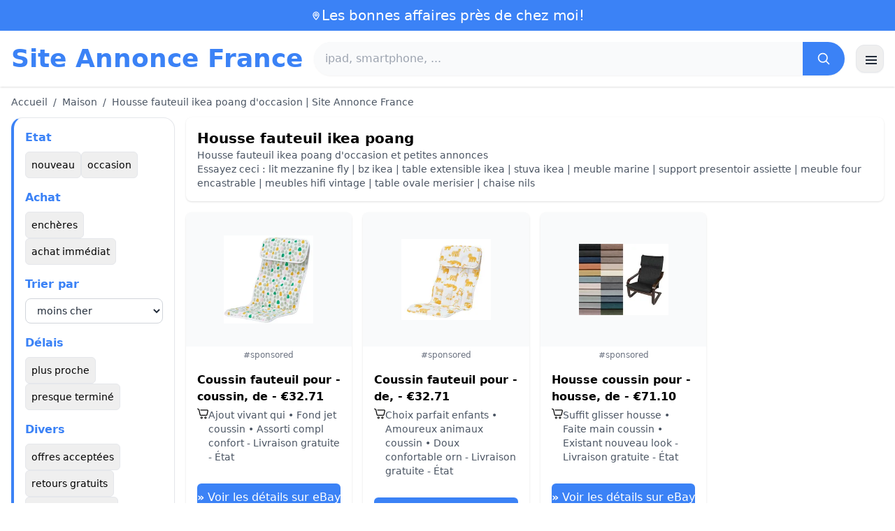

--- FILE ---
content_type: text/html; charset=UTF-8
request_url: https://www.site-annonce.fr/housse-fauteuil-ikea-poang
body_size: 13911
content:
<!DOCTYPE html>
<html lang="fr">
<head>
    <meta charset="UTF-8">
    <meta name="viewport" content="width=device-width, initial-scale=1.0">
    <title>Housse fauteuil ikea poang d'occasion | Site Annonce France</title>
    <meta name="description" content="Housse fauteuil ikea poang d'occasion | Site Annonce France  :  sélection des produits les moins chers, d'occasion ou neufs. Site facile et rapide.">
    <link rel="icon" type="image/png" sizes="96x96" href="https://www.site-annonce.fr/favicon.ico"> 
    <meta name="google-site-verification" content="7Pw3UtAoJp2P_V9zSeV3LhHz7NlX0BQM-OY9337K8M8" />
    <!-- 100% privacy-first analytics -->
<script data-collect-dnt="true" async src="https://scripts.simpleanalyticscdn.com/latest.js"></script></head>
<body>
<style id="inline-css">
/* inline from: assets/tailwind.css */
*,:after,:before{--tw-border-spacing-x:0;--tw-border-spacing-y:0;--tw-translate-x:0;--tw-translate-y:0;--tw-rotate:0;--tw-skew-x:0;--tw-skew-y:0;--tw-scale-x:1;--tw-scale-y:1;--tw-pan-x: ;--tw-pan-y: ;--tw-pinch-zoom: ;--tw-scroll-snap-strictness:proximity;--tw-gradient-from-position: ;--tw-gradient-via-position: ;--tw-gradient-to-position: ;--tw-ordinal: ;--tw-slashed-zero: ;--tw-numeric-figure: ;--tw-numeric-spacing: ;--tw-numeric-fraction: ;--tw-ring-inset: ;--tw-ring-offset-width:0px;--tw-ring-offset-color:#fff;--tw-ring-color:rgba(59,130,246,.5);--tw-ring-offset-shadow:0 0 #0000;--tw-ring-shadow:0 0 #0000;--tw-shadow:0 0 #0000;--tw-shadow-colored:0 0 #0000;--tw-blur: ;--tw-brightness: ;--tw-contrast: ;--tw-grayscale: ;--tw-hue-rotate: ;--tw-invert: ;--tw-saturate: ;--tw-sepia: ;--tw-drop-shadow: ;--tw-backdrop-blur: ;--tw-backdrop-brightness: ;--tw-backdrop-contrast: ;--tw-backdrop-grayscale: ;--tw-backdrop-hue-rotate: ;--tw-backdrop-invert: ;--tw-backdrop-opacity: ;--tw-backdrop-saturate: ;--tw-backdrop-sepia: ;--tw-contain-size: ;--tw-contain-layout: ;--tw-contain-paint: ;--tw-contain-style: }::backdrop{--tw-border-spacing-x:0;--tw-border-spacing-y:0;--tw-translate-x:0;--tw-translate-y:0;--tw-rotate:0;--tw-skew-x:0;--tw-skew-y:0;--tw-scale-x:1;--tw-scale-y:1;--tw-pan-x: ;--tw-pan-y: ;--tw-pinch-zoom: ;--tw-scroll-snap-strictness:proximity;--tw-gradient-from-position: ;--tw-gradient-via-position: ;--tw-gradient-to-position: ;--tw-ordinal: ;--tw-slashed-zero: ;--tw-numeric-figure: ;--tw-numeric-spacing: ;--tw-numeric-fraction: ;--tw-ring-inset: ;--tw-ring-offset-width:0px;--tw-ring-offset-color:#fff;--tw-ring-color:rgba(59,130,246,.5);--tw-ring-offset-shadow:0 0 #0000;--tw-ring-shadow:0 0 #0000;--tw-shadow:0 0 #0000;--tw-shadow-colored:0 0 #0000;--tw-blur: ;--tw-brightness: ;--tw-contrast: ;--tw-grayscale: ;--tw-hue-rotate: ;--tw-invert: ;--tw-saturate: ;--tw-sepia: ;--tw-drop-shadow: ;--tw-backdrop-blur: ;--tw-backdrop-brightness: ;--tw-backdrop-contrast: ;--tw-backdrop-grayscale: ;--tw-backdrop-hue-rotate: ;--tw-backdrop-invert: ;--tw-backdrop-opacity: ;--tw-backdrop-saturate: ;--tw-backdrop-sepia: ;--tw-contain-size: ;--tw-contain-layout: ;--tw-contain-paint: ;--tw-contain-style: }/*! tailwindcss v3.4.18 | MIT License | https://tailwindcss.com*/*,:after,:before{box-sizing:border-box;border:0 solid #e5e7eb}:after,:before{--tw-content:""}:host,html{line-height:1.5;-webkit-text-size-adjust:100%;-moz-tab-size:4;-o-tab-size:4;tab-size:4;font-family:ui-sans-serif,system-ui,sans-serif,Apple Color Emoji,Segoe UI Emoji,Segoe UI Symbol,Noto Color Emoji;font-feature-settings:normal;font-variation-settings:normal;-webkit-tap-highlight-color:transparent}body{margin:0;line-height:inherit}hr{height:0;color:inherit;border-top-width:1px}abbr:where([title]){-webkit-text-decoration:underline dotted;text-decoration:underline dotted}h1,h2,h3,h4,h5,h6{font-size:inherit;font-weight:inherit}a{color:inherit;text-decoration:inherit}b,strong{font-weight:bolder}code,kbd,pre,samp{font-family:ui-monospace,SFMono-Regular,Menlo,Monaco,Consolas,Liberation Mono,Courier New,monospace;font-feature-settings:normal;font-variation-settings:normal;font-size:1em}small{font-size:80%}sub,sup{font-size:75%;line-height:0;position:relative;vertical-align:baseline}sub{bottom:-.25em}sup{top:-.5em}table{text-indent:0;border-color:inherit;border-collapse:collapse}button,input,optgroup,select,textarea{font-family:inherit;font-feature-settings:inherit;font-variation-settings:inherit;font-size:100%;font-weight:inherit;line-height:inherit;letter-spacing:inherit;color:inherit;margin:0;padding:0}button,select{text-transform:none}button,input:where([type=button]),input:where([type=reset]),input:where([type=submit]){-webkit-appearance:button;background-color:transparent;background-image:none}:-moz-focusring{outline:auto}:-moz-ui-invalid{box-shadow:none}progress{vertical-align:baseline}::-webkit-inner-spin-button,::-webkit-outer-spin-button{height:auto}[type=search]{-webkit-appearance:textfield;outline-offset:-2px}::-webkit-search-decoration{-webkit-appearance:none}::-webkit-file-upload-button{-webkit-appearance:button;font:inherit}summary{display:list-item}blockquote,dd,dl,figure,h1,h2,h3,h4,h5,h6,hr,p,pre{margin:0}fieldset{margin:0}fieldset,legend{padding:0}menu,ol,ul{list-style:none;margin:0;padding:0}dialog{padding:0}textarea{resize:vertical}input::-moz-placeholder,textarea::-moz-placeholder{opacity:1;color:#9ca3af}input::placeholder,textarea::placeholder{opacity:1;color:#9ca3af}[role=button],button{cursor:pointer}:disabled{cursor:default}audio,canvas,embed,iframe,img,object,svg,video{display:block;vertical-align:middle}img,video{max-width:100%;height:auto}[hidden]:where(:not([hidden=until-found])){display:none}.container{width:100%}@media (min-width:640px){.container{max-width:640px}}@media (min-width:768px){.container{max-width:768px}}@media (min-width:1024px){.container{max-width:1024px}}@media (min-width:1280px){.container{max-width:1280px}}@media (min-width:1536px){.container{max-width:1536px}}.visible{visibility:visible}.invisible{visibility:hidden}.static{position:static}.fixed{position:fixed}.absolute{position:absolute}.relative{position:relative}.sticky{position:sticky}.inset-0{inset:0}.-right-2{right:-.5rem}.-top-2{top:-.5rem}.left-0{left:0}.left-2{left:.5rem}.right-0{right:0}.top-0{top:0}.top-1\/2{top:50%}.top-2{top:.5rem}.top-\[env\(safe-area-inset-top\)\]{top:env(safe-area-inset-top)}.z-10{z-index:10}.z-40{z-index:40}.col-span-full{grid-column:1/-1}.mx-4{margin-left:1rem;margin-right:1rem}.mx-auto{margin-left:auto;margin-right:auto}.mb-1{margin-bottom:.25rem}.mb-10{margin-bottom:2.5rem}.mb-2{margin-bottom:.5rem}.mb-4{margin-bottom:1rem}.mb-5{margin-bottom:1.25rem}.mb-6{margin-bottom:1.5rem}.mb-8{margin-bottom:2rem}.mr-2{margin-right:.5rem}.mt-0\.5{margin-top:.125rem}.mt-1{margin-top:.25rem}.mt-2{margin-top:.5rem}.mt-3{margin-top:.75rem}.mt-4{margin-top:1rem}.mt-5{margin-top:1.25rem}.mt-6{margin-top:1.5rem}.mt-8{margin-top:2rem}.line-clamp-2{overflow:hidden;display:-webkit-box;-webkit-box-orient:vertical;-webkit-line-clamp:2}.block{display:block}.inline-block{display:inline-block}.inline{display:inline}.flex{display:flex}.inline-flex{display:inline-flex}.table{display:table}.grid{display:grid}.hidden{display:none}.h-10{height:2.5rem}.h-2\.5{height:.625rem}.h-24{height:6rem}.h-28{height:7rem}.h-4{height:1rem}.h-5{height:1.25rem}.h-56{height:14rem}.h-6{height:1.5rem}.h-8{height:2rem}.h-full{height:100%}.max-h-full{max-height:100%}.min-h-24{min-height:6rem}.min-h-\[80px\]{min-height:80px}.w-10{width:2.5rem}.w-2\.5{width:.625rem}.w-24{width:6rem}.w-4{width:1rem}.w-5{width:1.25rem}.w-6{width:1.5rem}.w-72{width:18rem}.w-8{width:2rem}.w-full{width:100%}.max-w-2xl{max-width:42rem}.max-w-3xl{max-width:48rem}.max-w-6xl{max-width:72rem}.max-w-7xl{max-width:80rem}.max-w-full{max-width:100%}.max-w-none{max-width:none}.flex-1{flex:1 1 0%}.flex-shrink-0{flex-shrink:0}.-translate-y-1\/2{--tw-translate-y:-50%}.-translate-y-1\/2,.rotate-180{transform:translate(var(--tw-translate-x),var(--tw-translate-y)) rotate(var(--tw-rotate)) skewX(var(--tw-skew-x)) skewY(var(--tw-skew-y)) scaleX(var(--tw-scale-x)) scaleY(var(--tw-scale-y))}.rotate-180{--tw-rotate:180deg}.transform{transform:translate(var(--tw-translate-x),var(--tw-translate-y)) rotate(var(--tw-rotate)) skewX(var(--tw-skew-x)) skewY(var(--tw-skew-y)) scaleX(var(--tw-scale-x)) scaleY(var(--tw-scale-y))}.cursor-pointer{cursor:pointer}.resize{resize:both}.grid-cols-1{grid-template-columns:repeat(1,minmax(0,1fr))}.grid-cols-2{grid-template-columns:repeat(2,minmax(0,1fr))}.flex-row{flex-direction:row}.flex-col{flex-direction:column}.flex-wrap{flex-wrap:wrap}.items-start{align-items:flex-start}.items-center{align-items:center}.justify-center{justify-content:center}.justify-between{justify-content:space-between}.gap-1{gap:.25rem}.gap-2{gap:.5rem}.gap-3{gap:.75rem}.gap-4{gap:1rem}.gap-6{gap:1.5rem}.gap-8{gap:2rem}.space-x-1>:not([hidden])~:not([hidden]){--tw-space-x-reverse:0;margin-right:calc(.25rem*var(--tw-space-x-reverse));margin-left:calc(.25rem*(1 - var(--tw-space-x-reverse)))}.space-x-2>:not([hidden])~:not([hidden]){--tw-space-x-reverse:0;margin-right:calc(.5rem*var(--tw-space-x-reverse));margin-left:calc(.5rem*(1 - var(--tw-space-x-reverse)))}.space-x-4>:not([hidden])~:not([hidden]){--tw-space-x-reverse:0;margin-right:calc(1rem*var(--tw-space-x-reverse));margin-left:calc(1rem*(1 - var(--tw-space-x-reverse)))}.space-y-2>:not([hidden])~:not([hidden]){--tw-space-y-reverse:0;margin-top:calc(.5rem*(1 - var(--tw-space-y-reverse)));margin-bottom:calc(.5rem*var(--tw-space-y-reverse))}.space-y-4>:not([hidden])~:not([hidden]){--tw-space-y-reverse:0;margin-top:calc(1rem*(1 - var(--tw-space-y-reverse)));margin-bottom:calc(1rem*var(--tw-space-y-reverse))}.space-y-6>:not([hidden])~:not([hidden]){--tw-space-y-reverse:0;margin-top:calc(1.5rem*(1 - var(--tw-space-y-reverse)));margin-bottom:calc(1.5rem*var(--tw-space-y-reverse))}.divide-y>:not([hidden])~:not([hidden]){--tw-divide-y-reverse:0;border-top-width:calc(1px*(1 - var(--tw-divide-y-reverse)));border-bottom-width:calc(1px*var(--tw-divide-y-reverse))}.divide-gray-200>:not([hidden])~:not([hidden]){--tw-divide-opacity:1;border-color:rgb(229 231 235/var(--tw-divide-opacity,1))}.overflow-hidden{overflow:hidden}.overflow-y-auto{overflow-y:auto}.scroll-smooth{scroll-behavior:smooth}.rounded{border-radius:.25rem}.rounded-2xl{border-radius:1rem}.rounded-3xl{border-radius:1.5rem}.rounded-full{border-radius:9999px}.rounded-lg{border-radius:.5rem}.rounded-md{border-radius:.375rem}.rounded-xl{border-radius:.75rem}.rounded-r-md{border-top-right-radius:.375rem;border-bottom-right-radius:.375rem}.border{border-width:1px}.border-b{border-bottom-width:1px}.border-b-2{border-bottom-width:2px}.border-l-4{border-left-width:4px}.border-t{border-top-width:1px}.border-gray-200{--tw-border-opacity:1;border-color:rgb(229 231 235/var(--tw-border-opacity,1))}.border-gray-300{--tw-border-opacity:1;border-color:rgb(209 213 219/var(--tw-border-opacity,1))}.border-l-blue-500{--tw-border-opacity:1;border-left-color:rgb(59 130 246/var(--tw-border-opacity,1))}.bg-black\/40{background-color:rgba(0,0,0,.4)}.bg-blue-500{--tw-bg-opacity:1;background-color:rgb(59 130 246/var(--tw-bg-opacity,1))}.bg-blue-600{--tw-bg-opacity:1;background-color:rgb(37 99 235/var(--tw-bg-opacity,1))}.bg-gray-100{--tw-bg-opacity:1;background-color:rgb(243 244 246/var(--tw-bg-opacity,1))}.bg-gray-200{--tw-bg-opacity:1;background-color:rgb(229 231 235/var(--tw-bg-opacity,1))}.bg-gray-50{--tw-bg-opacity:1;background-color:rgb(249 250 251/var(--tw-bg-opacity,1))}.bg-gray-700{--tw-bg-opacity:1;background-color:rgb(55 65 81/var(--tw-bg-opacity,1))}.bg-green-100{--tw-bg-opacity:1;background-color:rgb(220 252 231/var(--tw-bg-opacity,1))}.bg-red-100{--tw-bg-opacity:1;background-color:rgb(254 226 226/var(--tw-bg-opacity,1))}.bg-red-600{--tw-bg-opacity:1;background-color:rgb(220 38 38/var(--tw-bg-opacity,1))}.bg-white{--tw-bg-opacity:1;background-color:rgb(255 255 255/var(--tw-bg-opacity,1))}.bg-white\/90{background-color:hsla(0,0%,100%,.9)}.bg-white\/95{background-color:hsla(0,0%,100%,.95)}.object-contain{-o-object-fit:contain;object-fit:contain}.object-cover{-o-object-fit:cover;object-fit:cover}.p-3{padding:.75rem}.p-4{padding:1rem}.p-6{padding:1.5rem}.px-1{padding-left:.25rem;padding-right:.25rem}.px-10{padding-left:2.5rem;padding-right:2.5rem}.px-2{padding-left:.5rem;padding-right:.5rem}.px-3{padding-left:.75rem;padding-right:.75rem}.px-4{padding-left:1rem;padding-right:1rem}.px-5{padding-left:1.25rem;padding-right:1.25rem}.px-8{padding-left:2rem;padding-right:2rem}.py-1{padding-top:.25rem;padding-bottom:.25rem}.py-10{padding-top:2.5rem;padding-bottom:2.5rem}.py-2{padding-top:.5rem;padding-bottom:.5rem}.py-3{padding-top:.75rem;padding-bottom:.75rem}.py-4{padding-top:1rem;padding-bottom:1rem}.py-6{padding-top:1.5rem;padding-bottom:1.5rem}.py-8{padding-top:2rem;padding-bottom:2rem}.pr-4{padding-right:1rem}.pt-4{padding-top:1rem}.pt-8{padding-top:2rem}.text-center{text-align:center}.font-serif{font-family:ui-serif,Georgia,Cambria,Times New Roman,Times,serif}.text-2xl{font-size:1.5rem;line-height:2rem}.text-3xl{font-size:1.875rem;line-height:2.25rem}.text-\[10px\]{font-size:10px}.text-base{font-size:1rem;line-height:1.5rem}.text-lg{font-size:1.125rem;line-height:1.75rem}.text-sm{font-size:.875rem;line-height:1.25rem}.text-xl{font-size:1.25rem;line-height:1.75rem}.text-xs{font-size:.75rem;line-height:1rem}.font-bold{font-weight:700}.font-medium{font-weight:500}.font-normal{font-weight:400}.font-semibold{font-weight:600}.uppercase{text-transform:uppercase}.lowercase{text-transform:lowercase}.leading-none{line-height:1}.leading-tight{line-height:1.25}.tracking-tight{letter-spacing:-.025em}.text-blue-500{--tw-text-opacity:1;color:rgb(59 130 246/var(--tw-text-opacity,1))}.text-gray-500{--tw-text-opacity:1;color:rgb(107 114 128/var(--tw-text-opacity,1))}.text-gray-600{--tw-text-opacity:1;color:rgb(75 85 99/var(--tw-text-opacity,1))}.text-gray-700{--tw-text-opacity:1;color:rgb(55 65 81/var(--tw-text-opacity,1))}.text-gray-800{--tw-text-opacity:1;color:rgb(31 41 55/var(--tw-text-opacity,1))}.text-gray-900{--tw-text-opacity:1;color:rgb(17 24 39/var(--tw-text-opacity,1))}.text-green-800{--tw-text-opacity:1;color:rgb(22 101 52/var(--tw-text-opacity,1))}.text-orange-500{--tw-text-opacity:1;color:rgb(249 115 22/var(--tw-text-opacity,1))}.text-orange-600{--tw-text-opacity:1;color:rgb(234 88 12/var(--tw-text-opacity,1))}.text-red-700{--tw-text-opacity:1;color:rgb(185 28 28/var(--tw-text-opacity,1))}.text-white{--tw-text-opacity:1;color:rgb(255 255 255/var(--tw-text-opacity,1))}.underline-offset-4{text-underline-offset:4px}.opacity-40{opacity:.4}.shadow{--tw-shadow:0 1px 3px 0 rgba(0,0,0,.1),0 1px 2px -1px rgba(0,0,0,.1);--tw-shadow-colored:0 1px 3px 0 var(--tw-shadow-color),0 1px 2px -1px var(--tw-shadow-color)}.shadow,.shadow-lg{box-shadow:var(--tw-ring-offset-shadow,0 0 #0000),var(--tw-ring-shadow,0 0 #0000),var(--tw-shadow)}.shadow-lg{--tw-shadow:0 10px 15px -3px rgba(0,0,0,.1),0 4px 6px -4px rgba(0,0,0,.1);--tw-shadow-colored:0 10px 15px -3px var(--tw-shadow-color),0 4px 6px -4px var(--tw-shadow-color)}.shadow-sm{--tw-shadow:0 1px 2px 0 rgba(0,0,0,.05);--tw-shadow-colored:0 1px 2px 0 var(--tw-shadow-color)}.shadow-sm,.shadow-xl{box-shadow:var(--tw-ring-offset-shadow,0 0 #0000),var(--tw-ring-shadow,0 0 #0000),var(--tw-shadow)}.shadow-xl{--tw-shadow:0 20px 25px -5px rgba(0,0,0,.1),0 8px 10px -6px rgba(0,0,0,.1);--tw-shadow-colored:0 20px 25px -5px var(--tw-shadow-color),0 8px 10px -6px var(--tw-shadow-color)}.outline-none{outline:2px solid transparent;outline-offset:2px}.outline{outline-style:solid}.filter{filter:var(--tw-blur) var(--tw-brightness) var(--tw-contrast) var(--tw-grayscale) var(--tw-hue-rotate) var(--tw-invert) var(--tw-saturate) var(--tw-sepia) var(--tw-drop-shadow)}.backdrop-blur{--tw-backdrop-blur:blur(8px);-webkit-backdrop-filter:var(--tw-backdrop-blur) var(--tw-backdrop-brightness) var(--tw-backdrop-contrast) var(--tw-backdrop-grayscale) var(--tw-backdrop-hue-rotate) var(--tw-backdrop-invert) var(--tw-backdrop-opacity) var(--tw-backdrop-saturate) var(--tw-backdrop-sepia);backdrop-filter:var(--tw-backdrop-blur) var(--tw-backdrop-brightness) var(--tw-backdrop-contrast) var(--tw-backdrop-grayscale) var(--tw-backdrop-hue-rotate) var(--tw-backdrop-invert) var(--tw-backdrop-opacity) var(--tw-backdrop-saturate) var(--tw-backdrop-sepia)}.transition{transition-property:color,background-color,border-color,text-decoration-color,fill,stroke,opacity,box-shadow,transform,filter,-webkit-backdrop-filter;transition-property:color,background-color,border-color,text-decoration-color,fill,stroke,opacity,box-shadow,transform,filter,backdrop-filter;transition-property:color,background-color,border-color,text-decoration-color,fill,stroke,opacity,box-shadow,transform,filter,backdrop-filter,-webkit-backdrop-filter;transition-timing-function:cubic-bezier(.4,0,.2,1);transition-duration:.15s}.transition-shadow{transition-property:box-shadow;transition-timing-function:cubic-bezier(.4,0,.2,1);transition-duration:.15s}.transition-transform{transition-property:transform;transition-timing-function:cubic-bezier(.4,0,.2,1)}.duration-150,.transition-transform{transition-duration:.15s}.duration-200{transition-duration:.2s}.duration-300{transition-duration:.3s}.hover\:-translate-y-0\.5:hover{--tw-translate-y:-0.125rem;transform:translate(var(--tw-translate-x),var(--tw-translate-y)) rotate(var(--tw-rotate)) skewX(var(--tw-skew-x)) skewY(var(--tw-skew-y)) scaleX(var(--tw-scale-x)) scaleY(var(--tw-scale-y))}.hover\:bg-blue-700:hover{--tw-bg-opacity:1;background-color:rgb(29 78 216/var(--tw-bg-opacity,1))}.hover\:bg-gray-100:hover{--tw-bg-opacity:1;background-color:rgb(243 244 246/var(--tw-bg-opacity,1))}.hover\:bg-gray-300:hover{--tw-bg-opacity:1;background-color:rgb(209 213 219/var(--tw-bg-opacity,1))}.hover\:bg-gray-50:hover{--tw-bg-opacity:1;background-color:rgb(249 250 251/var(--tw-bg-opacity,1))}.hover\:bg-gray-800:hover{--tw-bg-opacity:1;background-color:rgb(31 41 55/var(--tw-bg-opacity,1))}.hover\:bg-white:hover{--tw-bg-opacity:1;background-color:rgb(255 255 255/var(--tw-bg-opacity,1))}.hover\:text-blue-600:hover{--tw-text-opacity:1;color:rgb(37 99 235/var(--tw-text-opacity,1))}.hover\:shadow-md:hover{--tw-shadow:0 4px 6px -1px rgba(0,0,0,.1),0 2px 4px -2px rgba(0,0,0,.1);--tw-shadow-colored:0 4px 6px -1px var(--tw-shadow-color),0 2px 4px -2px var(--tw-shadow-color)}.hover\:shadow-md:hover,.hover\:shadow-sm:hover{box-shadow:var(--tw-ring-offset-shadow,0 0 #0000),var(--tw-ring-shadow,0 0 #0000),var(--tw-shadow)}.hover\:shadow-sm:hover{--tw-shadow:0 1px 2px 0 rgba(0,0,0,.05);--tw-shadow-colored:0 1px 2px 0 var(--tw-shadow-color)}.hover\:shadow-xl:hover{--tw-shadow:0 20px 25px -5px rgba(0,0,0,.1),0 8px 10px -6px rgba(0,0,0,.1);--tw-shadow-colored:0 20px 25px -5px var(--tw-shadow-color),0 8px 10px -6px var(--tw-shadow-color);box-shadow:var(--tw-ring-offset-shadow,0 0 #0000),var(--tw-ring-shadow,0 0 #0000),var(--tw-shadow)}.focus\:border-blue-500:focus{--tw-border-opacity:1;border-color:rgb(59 130 246/var(--tw-border-opacity,1))}.focus\:outline-none:focus{outline:2px solid transparent;outline-offset:2px}.focus\:ring-2:focus{--tw-ring-offset-shadow:var(--tw-ring-inset) 0 0 0 var(--tw-ring-offset-width) var(--tw-ring-offset-color);--tw-ring-shadow:var(--tw-ring-inset) 0 0 0 calc(2px + var(--tw-ring-offset-width)) var(--tw-ring-color);box-shadow:var(--tw-ring-offset-shadow),var(--tw-ring-shadow),var(--tw-shadow,0 0 #0000)}.focus\:ring-black\/10:focus{--tw-ring-color:rgba(0,0,0,.1)}.focus\:ring-blue-500:focus{--tw-ring-opacity:1;--tw-ring-color:rgb(59 130 246/var(--tw-ring-opacity,1))}.group:hover .group-hover\:scale-105{--tw-scale-x:1.05;--tw-scale-y:1.05}.group:hover .group-hover\:scale-105,.group:hover .group-hover\:scale-\[1\.02\]{transform:translate(var(--tw-translate-x),var(--tw-translate-y)) rotate(var(--tw-rotate)) skewX(var(--tw-skew-x)) skewY(var(--tw-skew-y)) scaleX(var(--tw-scale-x)) scaleY(var(--tw-scale-y))}.group:hover .group-hover\:scale-\[1\.02\]{--tw-scale-x:1.02;--tw-scale-y:1.02}.group:hover .group-hover\:underline{text-decoration-line:underline}@media (min-width:640px){.sm\:flex{display:flex}.sm\:h-32{height:8rem}.sm\:grid-cols-2{grid-template-columns:repeat(2,minmax(0,1fr))}.sm\:grid-cols-3{grid-template-columns:repeat(3,minmax(0,1fr))}.sm\:grid-cols-4{grid-template-columns:repeat(4,minmax(0,1fr))}.sm\:gap-4{gap:1rem}.sm\:p-10{padding:2.5rem}.sm\:p-8{padding:2rem}.sm\:px-12{padding-left:3rem;padding-right:3rem}.sm\:px-6{padding-left:1.5rem;padding-right:1.5rem}.sm\:py-12{padding-top:3rem;padding-bottom:3rem}.sm\:py-2{padding-top:.5rem;padding-bottom:.5rem}.sm\:py-8{padding-top:2rem;padding-bottom:2rem}.sm\:text-2xl{font-size:1.5rem;line-height:2rem}.sm\:text-4xl{font-size:2.25rem;line-height:2.5rem}.sm\:text-sm{font-size:.875rem;line-height:1.25rem}}@media (min-width:768px){.md\:mb-0{margin-bottom:0}.md\:mr-2{margin-right:.5rem}.md\:flex{display:flex}.md\:hidden{display:none}.md\:h-48{height:12rem}.md\:w-1\/4{width:25%}.md\:w-3\/4{width:75%}.md\:w-80{width:20rem}.md\:w-auto{width:auto}.md\:w-full{width:100%}.md\:grid-cols-2{grid-template-columns:repeat(2,minmax(0,1fr))}.md\:grid-cols-4{grid-template-columns:repeat(4,minmax(0,1fr))}.md\:flex-row{flex-direction:row}.md\:flex-col{flex-direction:column}.md\:items-center{align-items:center}.md\:justify-between{justify-content:space-between}.md\:p-4{padding:1rem}.md\:pr-4{padding-right:1rem}.md\:text-4xl{font-size:2.25rem;line-height:2.5rem}}@media (min-width:1024px){.lg\:col-span-1{grid-column:span 1/span 1}.lg\:h-32{height:8rem}.lg\:w-1\/5{width:20%}.lg\:w-4\/5{width:80%}.lg\:grid-cols-3{grid-template-columns:repeat(3,minmax(0,1fr))}.lg\:grid-cols-5{grid-template-columns:repeat(5,minmax(0,1fr))}.lg\:flex-row{flex-direction:row}.lg\:flex-wrap{flex-wrap:wrap}.lg\:items-center{align-items:center}.lg\:justify-between{justify-content:space-between}.lg\:px-8{padding-left:2rem;padding-right:2rem}}@media (min-width:1280px){.xl\:grid-cols-3{grid-template-columns:repeat(3,minmax(0,1fr))}.xl\:grid-cols-4{grid-template-columns:repeat(4,minmax(0,1fr))}}
</style>
<style id="inline-css">
/* inline from: assets/global.css */
/* homepage */.dropdown:hover .dropdown-menu {    display: block;}.custom-checkbox:checked {    background-color: #3665f3;}.custom-checkbox:checked::after {    content: '✓';    color: white;    position: absolute;    left: 50%;    top: 50%;    transform: translate(-50%, -50%);}.price-range-slider {    -webkit-appearance: none;    width: 100%;    height: 4px;    background: #ddd;    outline: none;}.price-range-slider::-webkit-slider-thumb {    -webkit-appearance: none;    width: 16px;    height: 16px;    background: #3665f3;    cursor: pointer;    border-radius: 50%;}.star-rating i {    color: #ffb800;}.product-card:hover {    transform: translateY(-5px);    box-shadow: 0 10px 20px rgba(0,0,0,0.1);}.filter-section {    transition: all 0.3s ease;}.filter-content {    max-height: 1000px;    overflow: hidden;    transition: max-height 0.3s ease;}.filter-content.collapsed {    max-height: 0;}.homelist li{    list-style: disc;    margin-left:2rem;    font-weight: normal;}/* product */#mobile-filters { padding-top: env(safe-area-inset-top); }#mobile-filters ul { scrollbar-gutter: stable both-edges; }#mobile-filters a{  white-space: nowrap;  word-break: keep-all;  overflow-wrap: normal;  hyphens: none;  background-color:white;}/* Sidebar cachée sur mobile */.sidebar {  display: none;}.maxHeightLine {    height:20px;    overflow: hidden;    text-overflow: ellipsis;}/* Affichée à partir de 768px (tablette et +) */@media (min-width: 768px) {  .sidebar {    display: block;  }  .maxHeightLine {    height:auto;    overflow: auto;  }}/* à mettre une fois */.no-scrollbar::-webkit-scrollbar {    display: none;}.no-scrollbar {    -ms-overflow-style: none;    scrollbar-width: none;}
</style>

<header class="w-full bg-white shadow">
  <!-- Top bar -->
  <div class="bg-blue-500 text-white text-sm">
    <div class="max-w-6xl mx-auto px-4 py-2 flex items-center justify-center gap-2 text-center">

      <!-- Location icon -->
      <svg class="w-4 h-4" fill="none" stroke="currentColor" stroke-width="2"
           viewBox="0 0 24 24" aria-hidden="true">
        <path stroke-linecap="round" stroke-linejoin="round"
              d="M12 21s-6-5.686-6-10a6 6 0 1 1 12 0c0 4.314-6 10-6 10z" />
        <circle cx="12" cy="11" r="2.5" />
      </svg>

      <a href="https://www.site-annonce.fr/s/bargain" class="inline-flex items-center gap-2 text-xl font-medium focus:outline-none">
        Les bonnes affaires près de chez moi!      </a>

    </div>
  </div>

  <!-- Main header row -->
  <div class="mx-auto px-4 py-4">
    <div class="flex items-center justify-between gap-4">
      <!-- Left : title -->
      <div class="flex items-center">
        <a href="https://www.site-annonce.fr/" class="text-3xl md:text-4xl font-bold text-blue-500 leading-none">
          Site Annonce France        </a>
      </div>

      <!-- Center : search desktop -->
      <form class="hidden md:flex flex-1 mx-4" action="https://www.site-annonce.fr/s/bargain#results" method="post">
        <div class="flex w-full bg-gray-50 rounded-full shadow-sm overflow-hidden">
          <input type="hidden" name="mode" value="standard" />
          <input
            type="text"
            placeholder="ipad, smartphone, ..."
            data-hj-allow
            class="flex-1 px-4 py-3 text-gray-700 bg-gray-50 outline-none"
            name="keyword_search"
          />
          <button
            type="submit"
            class="flex items-center justify-center px-5 bg-blue-500 text-white"
          >
            <svg class="w-5 h-5" fill="none" stroke="currentColor" stroke-width="2"
                 viewBox="0 0 24 24">
              <path stroke-linecap="round" stroke-linejoin="round"
                    d="m21 21-4.35-4.35M10.5 18a7.5 7.5 0 1 1 0-15 7.5 7.5 0 0 1 0 15z" />
            </svg>
          </button>
        </div>
      </form>

      <!-- Right desktop icons -->
       
      <div class="hidden md:flex items-center gap-6">
                <!-- Desktop hamburger -->
        <button
          id="desktopMenuToggle"
          class="w-10 h-10 flex items-center justify-center rounded-xl border border-gray-200 shadow-sm hover:bg-gray-50">
          <svg class="w-5 h-5 text-gray-800" fill="none" stroke="currentColor" stroke-width="2">
            <path d="M4 7h16M4 12h16M4 17h16" />
          </svg>
        </button>
      </div>

      <!-- Mobile hamburger -->
      <button
        id="mobileMenuToggle"
        class="md:hidden w-10 h-10 flex items-center justify-center rounded-xl border border-gray-200 shadow-sm">
        <svg class="w-5 h-5 text-gray-800" fill="none" stroke="currentColor" stroke-width="2">
          <path d="M4 7h16M4 12h16M4 17h16" />
        </svg>
      </button>
    </div>

    <!-- Mobile search -->
    <form class="mt-3 md:hidden" action="https://www.site-annonce.fr/s/bargain#results" method="post">
      <div class="flex w-full bg-gray-50 rounded-full shadow-sm overflow-hidden">
        <input type="hidden" name="mode" value="standard" />
        <input type="text" name="keyword_search" placeholder="ipad, smartphone, ..." data-hj-allow 
               class="flex-1 px-4 py-3 text-gray-700 bg-gray-50 outline-none" />
        <button class="flex items-center justify-center px-5 bg-blue-500 text-white">
          <svg class="w-5 h-5" fill="none" stroke="currentColor" stroke-width="2">
            <path d="m21 21-4.35-4.35M10.5 18a7.5 7.5 0 1 1 0-15 7.5 7.5 0 0 1 0 15z" />
          </svg>
        </button>
      </div>
    </form>

    <!-- Mobile actions -->
    <div id="mobileActions" class="md:hidden hidden mt-3 flex items-center gap-6">
      <!-- Cart -->
      <button class="relative">
        <svg class="w-6 h-6 text-gray-800" fill="none" stroke="currentColor" stroke-width="2">
          <path d="M3 3h2l.4 2M7 13h10L19 6H5.4M7 13 5.4 5M7 13l-1.293 2.293A1 1 0 0 0 6.618 17H18M9 21h.01M15 21h.01" />
        </svg>
        <span class="absolute -top-2 -right-2 bg-blue-500 text-white text-xs font-semibold rounded-full w-5 h-5 flex items-center justify-center">0</span>
      </button>

      <!-- Mail -->
      <button>
        <svg class="w-6 h-6 text-gray-800" fill="none" stroke="currentColor" stroke-width="2">
          <path d="M4 6h16v12H4z" />
          <path d="m4 7 8 6 8-6" />
        </svg>
      </button>

      <!-- User -->
      <button>
        <svg class="w-6 h-6 text-gray-800" fill="none" stroke="currentColor" stroke-width="2">
          <path d="M12 12a4 4 0 1 0 0-8 4 4 0 0 0 0 8z" />
          <path d="M6 20a6 6 0 0 1 12 0" />
        </svg>
      </button>
    </div>
  </div>
</header>

<!-- FULL MENU (desktop + mobile) -->
<!-- FULL MENU OVERLAY (vertical, desktop + mobile) -->
<nav id="mainMenu" class="fixed inset-0 z-40 hidden">
  <!-- Fond assombri -->
  <div id="menuBackdrop" class="absolute inset-0 bg-black/40"></div>

  <!-- Panneau latéral -->
  <div class="absolute right-0 top-0 h-full w-72 md:w-80 bg-white shadow-xl flex flex-col">
    <!-- Header du panneau -->
    <div class="flex items-center justify-between px-4 py-4 border-b border-gray-200">
      <span class="text-base font-semibold text-gray-800">
        Site Annonce France      </span>
      <button id="menuClose" class="w-8 h-8 flex items-center justify-center rounded-full hover:bg-gray-100">
        <svg class="w-4 h-4 text-gray-700" fill="none" stroke="currentColor" stroke-width="2" viewBox="0 0 24 24">
          <path stroke-linecap="round" stroke-linejoin="round" d="M6 18 18 6M6 6l12 12" />
        </svg>
      </button>
    </div>

    <!-- Liens (verticaux) -->
    <div class="flex-1 overflow-y-auto">
      <div class="flex flex-col divide-y divide-gray-200 text-sm font-medium">
        <a href="https://www.site-annonce.fr/" class="px-4 py-3 hover:bg-gray-50">
          Accueil        </a>
        <a href="https://www.site-annonce.fr/s/bargain?mode=standard" class="px-4 py-3 hover:bg-gray-50">
          Rechercher        </a>                                
        <a href="https://www.site-annonce.fr/s/bargain?mode=local" class="px-4 py-3 hover:bg-gray-50">
          Près de chez moi        </a>
        <a href="https://www.site-annonce.fr/s/bargain?mode=misspelled" class="px-4 py-3 hover:bg-gray-50">
          Offres mal orthographiées        </a>
        <a href="https://www.site-annonce.fr/s/bargain?mode=lastminute" class="px-4 py-3 hover:bg-gray-50">
          Enchères de dernière minute        </a>                        
        <a href="https://www.facebook.com/profile.php?id=61584598651411" class="px-4 py-3 hover:bg-gray-50">
          Facebook Page
        </a>
        <a href="https://www.site-annonce.fr/mag/" class="px-4 py-3 hover:bg-gray-50">
          Blog
        </a>        
        <a href="https://www.site-annonce.fr/s/contact" class="px-4 py-3 hover:bg-gray-50">
          Contact        </a>
      </div>
    </div>

    <!-- Zone bas (optionnelle : liens compte, etc.) -->
    <div class="border-t border-gray-200 px-4 py-3 flex flex-col gap-2 text-sm">
      <a href="https://www.site-annonce.fr/s/myaccount" class="flex items-center gap-2 hover:text-blue-600">
        <svg class="w-4 h-4 text-gray-700" fill="none" stroke="currentColor" stroke-width="2" viewBox="0 0 24 24">
          <path d="M12 12a4 4 0 1 0 0-8 4 4 0 0 0 0 8z" />
          <path d="M6 20a6 6 0 0 1 12 0" />
        </svg>
        <span>Compte</span>
      </a>
      <a href="https://www.site-annonce.fr/s/cart" class="flex items-center gap-2 hover:text-blue-600">
        <svg class="w-4 h-4 text-gray-700" fill="none" stroke="currentColor" stroke-width="2" viewBox="0 0 24 24">
          <path d="M3 3h2l.4 2M7 13h10L19 6H5.4M7 13 5.4 5M7 13l-1.293 2.293A1 1 0 0 0 6.618 17H18M9 21h.01M15 21h.01" />
        </svg>
        <span>Panier</span>
      </a>
    </div>
  </div>
</nav>
    <!-- Breadcrumbs -->
    <div class="container mx-auto px-4 py-3 text-sm">
        <div class="flex items-center space-x-2 text-gray-600">
            <a href="https://www.site-annonce.fr/" class="hover:text-blue-600">Accueil</a>
            <span>/</span>
            <span class="maxHeightLine"><a href='https://www.site-annonce.fr/s/maison'>Maison</a></span>
            <span>/</span>
            <span class="font-medium maxHeightLine">Housse fauteuil ikea poang d'occasion | Site Annonce France</span>
        </div>
    </div>

    <!-- Main Content -->
    <div class="container mx-auto px-4">
        <div class="flex flex-col md:flex-row">
            <!-- Filters Sidebar -->
            
<!-- DESKTOP FILTERS -->
<div class="w-full md:w-1/4 lg:w-1/5 pr-4 mb-6 sidebar">
    <div class="bg-white rounded-2xl p-4 shadow-sm space-y-6 border border-gray-200 border-l-4 border-l-blue-500">
        <div class="justify-between items-center mb-4">           
            <div class="justify-between items-center mb-4">

                            <div class="space-y-2 mb-4">
                    <h3 class="text-s font-semibold text-blue-500">Etat</h3>
                    <div class="flex flex-wrap gap-2" data-group="condition">
                    
                            <button type="button"
                                    class="clickable-product cursor-pointer filter-pill px-2 py-2 rounded-md border text-sm hover:bg-gray-100"
                                    data-url="aHR0cHM6Ly93d3cuYW1hem9uLmZyL3M/[base64]">
                                nouveau
                            </button>          
                            <button type="button"
                                    class="clickable-product cursor-pointer filter-pill px-2 py-2 rounded-md border text-sm hover:bg-gray-100"
                                    data-url="aHR0cHM6Ly93d3cuYW1hem9uLmZyL3M/[base64]">
                                occasion
                            </button>                              </div>
                </div>
                            <div class="space-y-2 mb-4">
                    <h3 class="text-s font-semibold text-blue-500">Achat</h3>
                    <div class="flex flex-wrap gap-2" data-group="condition">
                    
                            <button type="button"
                                    class="clickable-product cursor-pointer filter-pill px-2 py-2 rounded-md border text-sm hover:bg-gray-100"
                                    data-url="aHR0cHM6Ly93d3cuYW1hem9uLmZyL3M/[base64]">
                                enchères
                            </button>          
                            <button type="button"
                                    class="clickable-product cursor-pointer filter-pill px-2 py-2 rounded-md border text-sm hover:bg-gray-100"
                                    data-url="aHR0cHM6Ly93d3cuYW1hem9uLmZyL3M/[base64]">
                                achat immédiat
                            </button>                              </div>
                </div>
                            <div class="space-y-2 mb-4">
                    <h3 class="text-s font-semibold text-blue-500">Trier par</h3>
                    <div class="flex flex-wrap gap-2" data-group="condition">
                    <select
                                id="sortSelect"
                                class="clickable-product w-full rounded-lg border border-gray-300 bg-white px-3 py-2 text-sm text-gray-800
                                        focus:outline-none focus:ring-2 focus:ring-blue-500 focus:border-blue-500"
                                ><option data-url="aHR0cHM6Ly93d3cuYW1hem9uLmZyL3M/[base64]">
                                        moins cher
                                    </option><option data-url="aHR0cHM6Ly93d3cuYW1hem9uLmZyL3M/[base64]">
                                        plus cher
                                    </option><option data-url="aHR0cHM6Ly93d3cuYW1hem9uLmZyL3M/[base64]">
                                        meilleures ventes
                                    </option><option data-url="aHR0cHM6Ly93d3cuYW1hem9uLmZyL3M/[base64]">
                                        nouveautés
                                    </option></select>                    </div>
                </div>
                            <div class="space-y-2 mb-4">
                    <h3 class="text-s font-semibold text-blue-500">Délais</h3>
                    <div class="flex flex-wrap gap-2" data-group="condition">
                    
                            <button type="button"
                                    class="clickable-product cursor-pointer filter-pill px-2 py-2 rounded-md border text-sm hover:bg-gray-100"
                                    data-url="aHR0cHM6Ly93d3cuYW1hem9uLmZyL3M/[base64]">
                                plus proche
                            </button>          
                            <button type="button"
                                    class="clickable-product cursor-pointer filter-pill px-2 py-2 rounded-md border text-sm hover:bg-gray-100"
                                    data-url="aHR0cHM6Ly93d3cuYW1hem9uLmZyL3M/[base64]">
                                presque terminé
                            </button>                              </div>
                </div>
                            <div class="space-y-2 mb-4">
                    <h3 class="text-s font-semibold text-blue-500">Divers</h3>
                    <div class="flex flex-wrap gap-2" data-group="condition">
                    
                            <button type="button"
                                    class="clickable-product cursor-pointer filter-pill px-2 py-2 rounded-md border text-sm hover:bg-gray-100"
                                    data-url="aHR0cHM6Ly93d3cuYW1hem9uLmZyL3M/[base64]">
                                offres acceptées
                            </button>          
                            <button type="button"
                                    class="clickable-product cursor-pointer filter-pill px-2 py-2 rounded-md border text-sm hover:bg-gray-100"
                                    data-url="aHR0cHM6Ly93d3cuYW1hem9uLmZyL3M/[base64]">
                                retours gratuits
                            </button>          
                            <button type="button"
                                    class="clickable-product cursor-pointer filter-pill px-2 py-2 rounded-md border text-sm hover:bg-gray-100"
                                    data-url="aHR0cHM6Ly93d3cuYW1hem9uLmZyL3M/[base64]">
                                clickez collectez
                            </button>                              </div>
                </div>
                           
            </div>
        </div>
  </div>
</div>

<!-- MOBILE STICKY FILTERS (visible < md) -->
<div id="mobile-filters" class="md:hidden sticky top-[env(safe-area-inset-top)] z-40 bg-white/95 backdrop-blur">
  <div class="flex flex-wrap items-center gap-1 mt-2 bg-gray-50 rounded-lg p-3 border-b-2 border-gray-300">

          <div class="space-y-2 mb-4">            
            <div class="" data-group="condition">
            <select
            id="sortSelect_condition"
            class="clickable-product rounded-lg border border-gray-300 bg-white px-1 py-2 text-sm text-gray-800
               focus:outline-none focus:ring-2 focus:ring-blue-500 focus:border-blue-500"
            >
            <option>Etat</option>
            
            <option data-url="aHR0cHM6Ly93d3cuYW1hem9uLmZyL3M/[base64]">nouveau</option><option data-url="aHR0cHM6Ly93d3cuYW1hem9uLmZyL3M/[base64]">occasion</option>            </select>
            </div>
        </div>
            <div class="space-y-2 mb-4">            
            <div class="" data-group="condition">
            <select
            id="sortSelect_purchase"
            class="clickable-product rounded-lg border border-gray-300 bg-white px-1 py-2 text-sm text-gray-800
               focus:outline-none focus:ring-2 focus:ring-blue-500 focus:border-blue-500"
            >
            <option>Achat</option>
            
            <option data-url="aHR0cHM6Ly93d3cuYW1hem9uLmZyL3M/[base64]">enchères</option><option data-url="aHR0cHM6Ly93d3cuYW1hem9uLmZyL3M/[base64]">achat immédiat</option>            </select>
            </div>
        </div>
            <div class="space-y-2 mb-4">            
            <div class="" data-group="condition">
            <select
            id="sortSelect_sort by"
            class="clickable-product rounded-lg border border-gray-300 bg-white px-1 py-2 text-sm text-gray-800
               focus:outline-none focus:ring-2 focus:ring-blue-500 focus:border-blue-500"
            >
            <option>Trier par</option>
            
            <option data-url="aHR0cHM6Ly93d3cuYW1hem9uLmZyL3M/[base64]">moins cher</option><option data-url="aHR0cHM6Ly93d3cuYW1hem9uLmZyL3M/[base64]">plus cher</option><option data-url="aHR0cHM6Ly93d3cuYW1hem9uLmZyL3M/[base64]">meilleures ventes</option><option data-url="aHR0cHM6Ly93d3cuYW1hem9uLmZyL3M/[base64]">nouveautés</option>            </select>
            </div>
        </div>
            <div class="space-y-2 mb-4">            
            <div class="" data-group="condition">
            <select
            id="sortSelect_time"
            class="clickable-product rounded-lg border border-gray-300 bg-white px-1 py-2 text-sm text-gray-800
               focus:outline-none focus:ring-2 focus:ring-blue-500 focus:border-blue-500"
            >
            <option>Délais</option>
            
            <option data-url="aHR0cHM6Ly93d3cuYW1hem9uLmZyL3M/[base64]">plus proche</option><option data-url="aHR0cHM6Ly93d3cuYW1hem9uLmZyL3M/[base64]">presque terminé</option>            </select>
            </div>
        </div>
            <div class="space-y-2 mb-4">            
            <div class="" data-group="condition">
            <select
            id="sortSelect_various"
            class="clickable-product rounded-lg border border-gray-300 bg-white px-1 py-2 text-sm text-gray-800
               focus:outline-none focus:ring-2 focus:ring-blue-500 focus:border-blue-500"
            >
            <option>Divers</option>
            
            <option data-url="aHR0cHM6Ly93d3cuYW1hem9uLmZyL3M/[base64]">offres acceptées</option><option data-url="aHR0cHM6Ly93d3cuYW1hem9uLmZyL3M/[base64]">retours gratuits</option><option data-url="aHR0cHM6Ly93d3cuYW1hem9uLmZyL3M/[base64]">clickez collectez</option>            </select>
            </div>
        </div>
      
  </div>
</div>            
            <!-- Products List -->
            <div class="w-full md:w-3/4 lg:w-4/5">
                <div class="bg-white rounded-lg shadow p-4 mb-4">
                    <div class="flex flex-col md:flex-row md:items-center md:justify-between">
                        <h1 class="text-xl font-bold mb-2 md:mb-0">Housse fauteuil ikea poang</h1>                        
                    </div>
                    <h2 class="text-sm text-gray-600">Housse fauteuil ikea poang d'occasion et petites annonces</h2>

                       

                    <p class="text-sm maxHeightLine text-gray-600">Essayez ceci : <a href="https://www.site-annonce.fr/lit-mezzanine-fly" class="text-gray-600">lit mezzanine fly</a> | <a href="https://www.site-annonce.fr/bz-ikea" class="text-gray-600">bz ikea</a> | <a href="https://www.site-annonce.fr/table-extensible-ikea" class="text-gray-600">table extensible ikea</a> | <a href="https://www.site-annonce.fr/stuva-ikea" class="text-gray-600">stuva ikea</a> | <a href="https://www.site-annonce.fr/meuble-marine" class="text-gray-600">meuble marine</a> | <a href="https://www.site-annonce.fr/support-presentoir-assiette" class="text-gray-600">support presentoir assiette</a> | <a href="https://www.site-annonce.fr/meuble-four-encastrable" class="text-gray-600">meuble four encastrable</a> | <a href="https://www.site-annonce.fr/meubles-hifi-vintage" class="text-gray-600">meubles hifi vintage</a> | <a href="https://www.site-annonce.fr/table-ovale-merisier" class="text-gray-600">table ovale merisier</a> | <a href="https://www.site-annonce.fr/chaise-nils" class="text-gray-600">chaise nils</a></p>                </div>

                <!-- top description -->
                <div class="mb-4">
                                    </div>
                
                <!-- Product Grid -->
                <section id="results" class="grid grid-cols-1 sm:grid-cols-2 lg:grid-cols-3 xl:grid-cols-4 gap-4">

                                <!-- Product Card 1 -->                            
                   <div class="bg-white rounded-lg shadow overflow-hidden product-card transition duration-300 clickable-product cursor-pointer flex flex-row md:flex-col" 
                        data-url="aHR0cHM6Ly93d3cuYW1hem9uLmZyL3M/[base64]">
                        <div class="flex-shrink-0 w-24 md:w-full flex flex-col">
                            <div class="w-24 h-24 md:w-full md:h-48 bg-gray-50 flex items-center justify-center overflow-hidden">
                                <img src="https://www.site-annonce.fr/image.php?url=aHR0cHM6Ly9pLmViYXlpbWcuY29tL2ltYWdlcy9nL3QyTUFBT1N3anlsbjlsMVMvcy1sMjI1LmpwZw==" 
                                    alt="Coussin de fauteuil pour" 
                                    class="max-w-full max-h-full object-contain" fetchpriority="high" width=128 height=128>
                                                                
                            </div>
                        <span class="block w-full text-xs text-gray-500 mt-1 text-center">#sponsored</span>
                        </div>
                        <div class="flex-1 flex flex-col gap-2 p-3 md:p-4">
                            <span class="font-bold text-m mb-1 line-clamp-2">
                                Coussin fauteuil pour - coussin, de - €32.71</span>
                            <div class="items-center justify-between min-h-[80px]">
                                
                                <div class="flex items-start gap-2 text-sm text-gray-600">
                                    <img src="https://www.site-annonce.fr/assets/online-shopping.png" alt="Ajouter au panier" width="16" height="16" class="hrink-0 w-4 h-4 object-contain" />
                                    <span>Ajout vivant qui • Fond jet coussin • Assorti compl confort                                    - Livraison gratuite - État</span>
                                </div>
                            </div>
                            <div class="mt-4">                              
                                <button class="w-full bg-blue-500 text-white py-2 rounded-md mt-3"><strong>&raquo;</strong> Voir les détails sur eBay</button>                                
                            </div>
                        </div>
                    </div>  
                                <!-- Product Card 1 -->                            
                   <div class="bg-white rounded-lg shadow overflow-hidden product-card transition duration-300 clickable-product cursor-pointer flex flex-row md:flex-col" 
                        data-url="aHR0cHM6Ly93d3cuYW1hem9uLmZyL3M/[base64]">
                        <div class="flex-shrink-0 w-24 md:w-full flex flex-col">
                            <div class="w-24 h-24 md:w-full md:h-48 bg-gray-50 flex items-center justify-center overflow-hidden">
                                <img src="https://www.site-annonce.fr/image.php?url=aHR0cHM6Ly9pLmViYXlpbWcuY29tL2ltYWdlcy9nLzYtb0FBT1N3WkhObjlsODYvcy1sMjI1LmpwZw==" 
                                    alt="Coussin de fauteuil pour" 
                                    class="max-w-full max-h-full object-contain" fetchpriority="high" width=128 height=128>
                                                                
                            </div>
                        <span class="block w-full text-xs text-gray-500 mt-1 text-center">#sponsored</span>
                        </div>
                        <div class="flex-1 flex flex-col gap-2 p-3 md:p-4">
                            <span class="font-bold text-m mb-1 line-clamp-2">
                                Coussin fauteuil pour - de, - €32.71</span>
                            <div class="items-center justify-between min-h-[80px]">
                                
                                <div class="flex items-start gap-2 text-sm text-gray-600">
                                    <img src="https://www.site-annonce.fr/assets/online-shopping.png" alt="Ajouter au panier" width="16" height="16" class="hrink-0 w-4 h-4 object-contain" />
                                    <span>Choix parfait enfants • Amoureux animaux coussin • Doux confortable orn                                    - Livraison gratuite - État</span>
                                </div>
                            </div>
                            <div class="mt-4">                              
                                <button class="w-full bg-blue-500 text-white py-2 rounded-md mt-3"><strong>&raquo;</strong> Voir les détails sur eBay</button>                                
                            </div>
                        </div>
                    </div>  
                                <!-- Product Card 1 -->                            
                   <div class="bg-white rounded-lg shadow overflow-hidden product-card transition duration-300 clickable-product cursor-pointer flex flex-row md:flex-col" 
                        data-url="aHR0cHM6Ly93d3cuYW1hem9uLmZyL3M/[base64]">
                        <div class="flex-shrink-0 w-24 md:w-full flex flex-col">
                            <div class="w-24 h-24 md:w-full md:h-48 bg-gray-50 flex items-center justify-center overflow-hidden">
                                <img src="https://www.site-annonce.fr/image.php?url=aHR0cHM6Ly9pLmViYXlpbWcuY29tL2ltYWdlcy9nL28tc0FBT1N3Z0gxa2UwYzcvcy1sMjI1LmpwZw==" 
                                    alt="Housse de coussin pour" 
                                    class="max-w-full max-h-full object-contain" fetchpriority="high" width=128 height=128>
                                                                
                            </div>
                        <span class="block w-full text-xs text-gray-500 mt-1 text-center">#sponsored</span>
                        </div>
                        <div class="flex-1 flex flex-col gap-2 p-3 md:p-4">
                            <span class="font-bold text-m mb-1 line-clamp-2">
                                Housse coussin pour - housse, de - €71.10</span>
                            <div class="items-center justify-between min-h-[80px]">
                                
                                <div class="flex items-start gap-2 text-sm text-gray-600">
                                    <img src="https://www.site-annonce.fr/assets/online-shopping.png" alt="Ajouter au panier" width="16" height="16" class="hrink-0 w-4 h-4 object-contain" />
                                    <span>Suffit glisser housse • Faite main coussin • Existant nouveau look                                    - Livraison gratuite - État</span>
                                </div>
                            </div>
                            <div class="mt-4">                              
                                <button class="w-full bg-blue-500 text-white py-2 rounded-md mt-3"><strong>&raquo;</strong> Voir les détails sur eBay</button>                                
                            </div>
                        </div>
                    </div>  
                                                     
            </section>


            <!-- Pagination -->            
            <div class="flex flex-wrap items-center">  
                 
            <div class="w-full items-center justify-center flex mt-8 items-center clickable-product cursor-pointer" data-url="aHR0cHM6Ly93d3cuYW1hem9uLmZyL3M/[base64]">
                <nav class="w-full items-center justify-center flex items-center space-x-1">
                    <button class="px-3 py-1 rounded border border-gray-300 bg-white text-gray-700 hover:bg-gray-100">←</button><button class="px-3 py-1 rounded border border-gray-300 bg-white text-gray-700 hover:bg-gray-100">1</button><button class="px-3 py-1 rounded border border-gray-300 bg-white text-gray-700 hover:bg-gray-100">2</button><button class="px-3 py-1 rounded border border-gray-300 bg-white text-gray-700 hover:bg-gray-100">3</button><button class="px-3 py-1 rounded border border-gray-300 bg-white text-gray-700 hover:bg-gray-100">4</button><button class="px-3 py-1 rounded border border-gray-300 bg-white text-gray-700 hover:bg-gray-100">5</button><button class="px-3 py-1 rounded border border-gray-300 bg-white text-gray-700 hover:bg-gray-100">6</button><button class="px-3 py-1 rounded border border-gray-300 bg-white text-gray-700 hover:bg-gray-100">→</button>                       
                </nav>
            </div> 
            </div>                        
            <!-- middle description -->
            <div class="mb-4 mt-3">
                            </div>              
        </div>
    </div>
    
    <section class="mt-8 mb-5" id="makemoney"> 
        </section>
        <section class="mt-8"  id="related-categories">
    <h2 class="text-lg font-semibold">Vous pourriez aussi aimer...</h2>
    <div class="mt-3 grid grid-cols-2 sm:grid-cols-4 gap-3">
                <a href="https://bureaureglableikeabekant.site-annonce.fr/"
            class="rounded-xl border border-gray-200 bg-white px-4 hover:shadow-sm relatedbutton">
            bureau réglable ikea bekant        </a>
                <a href="https://armoiredressingikeapax.site-annonce.fr/"
            class="rounded-xl border border-gray-200 bg-white px-4 hover:shadow-sm relatedbutton">
            armoire dressing ikea pax        </a>
                <a href="https://tablealangerikea.site-annonce.fr/"
            class="rounded-xl border border-gray-200 bg-white px-4 hover:shadow-sm relatedbutton">
            table à langer ikea        </a>
                <a href="https://litbebeevolutifikea.site-annonce.fr/"
            class="rounded-xl border border-gray-200 bg-white px-4 hover:shadow-sm relatedbutton">
            lit bébé évolutif ikea        </a>
                <a href="https://etagerebillyikearenforcee.site-annonce.fr/"
            class="rounded-xl border border-gray-200 bg-white px-4 hover:shadow-sm relatedbutton">
            étagère billy ikea renforcée        </a>
            </div>
    </section>
    
    
        <section class="mt-8" id="related-keywords">
        <h2 class="text-lg font-semibold">Recherches associées</h2>
        <div class="mt-3 grid grid-cols-2 sm:grid-cols-4 gap-3">
                    <a href="https://www.site-annonce.fr/chaise-dessinateur"
            class="rounded-xl border px-4 hover:shadow-sm relatedbutton">
            chaise dessinateur                       
            </a>
                    <a href="https://www.site-annonce.fr/secretaire-bibliotheque-vintage"
            class="rounded-xl border px-4 hover:shadow-sm relatedbutton">
            secretaire bibliotheque vintage                       
            </a>
                    <a href="https://www.site-annonce.fr/lit-armoire-enfant"
            class="rounded-xl border px-4 hover:shadow-sm relatedbutton">
            lit armoire enfant                       
            </a>
                    <a href="https://www.site-annonce.fr/canape-cinna-smala"
            class="rounded-xl border px-4 hover:shadow-sm relatedbutton">
            canape cinna smala                       
            </a>
                    <a href="https://www.site-annonce.fr/cadre-winnie-ourson"
            class="rounded-xl border px-4 hover:shadow-sm relatedbutton">
            cadre winnie ourson                       
            </a>
                    <a href="https://www.site-annonce.fr/fauteuils-sede"
            class="rounded-xl border px-4 hover:shadow-sm relatedbutton">
            fauteuils sede                       
            </a>
                    <a href="https://www.site-annonce.fr/coiffeuse-malm"
            class="rounded-xl border px-4 hover:shadow-sm relatedbutton">
            coiffeuse malm                       
            </a>
                    <a href="https://www.site-annonce.fr/table-chevet-chene-blanchi"
            class="rounded-xl border px-4 hover:shadow-sm relatedbutton">
            table chevet chene blanchi                       
            </a>
                    <a href="https://www.site-annonce.fr/etagere-murale-d-angle"
            class="rounded-xl border px-4 hover:shadow-sm relatedbutton">
            etagere murale d angle                       
            </a>
                    <a href="https://www.site-annonce.fr/chaise-oeuf"
            class="rounded-xl border px-4 hover:shadow-sm relatedbutton">
            chaise oeuf                       
            </a>
                    <a href="https://www.site-annonce.fr/aulenti"
            class="rounded-xl border px-4 hover:shadow-sm relatedbutton">
            aulenti                       
            </a>
                    <a href="https://www.site-annonce.fr/meuble-annee-60-70"
            class="rounded-xl border px-4 hover:shadow-sm relatedbutton">
            meuble annee 60 70                       
            </a>
                    <a href="https://www.site-annonce.fr/table-ronde-chene"
            class="rounded-xl border px-4 hover:shadow-sm relatedbutton">
            table ronde chene                       
            </a>
                    <a href="https://www.site-annonce.fr/bar-bois-ancien"
            class="rounded-xl border px-4 hover:shadow-sm relatedbutton">
            bar bois ancien                       
            </a>
                    <a href="https://www.site-annonce.fr/lit-futon"
            class="rounded-xl border px-4 hover:shadow-sm relatedbutton">
            lit futon                       
            </a>
                    <a href="https://www.site-annonce.fr/table-salon-roche-bobois"
            class="rounded-xl border px-4 hover:shadow-sm relatedbutton">
            table salon roche bobois                       
            </a>
                    <a href="https://www.site-annonce.fr/lit-mezzanine-1-personne"
            class="rounded-xl border px-4 hover:shadow-sm relatedbutton">
            lit mezzanine 1 personne                       
            </a>
                    <a href="https://www.site-annonce.fr/housse-coussin-60x60"
            class="rounded-xl border px-4 hover:shadow-sm relatedbutton">
            housse coussin 60x60                       
            </a>
                    <a href="https://www.site-annonce.fr/meuble-tv-roulettes"
            class="rounded-xl border px-4 hover:shadow-sm relatedbutton">
            meuble tv roulettes                       
            </a>
                    <a href="https://www.site-annonce.fr/swarovski-toucan"
            class="rounded-xl border px-4 hover:shadow-sm relatedbutton">
            swarovski toucan                       
            </a>
                    <a href="https://www.site-annonce.fr/table-basse-salon-merisier"
            class="rounded-xl border px-4 hover:shadow-sm relatedbutton">
            table basse salon merisier                       
            </a>
                    <a href="https://www.site-annonce.fr/trieur-bois"
            class="rounded-xl border px-4 hover:shadow-sm relatedbutton">
            trieur bois                       
            </a>
                    <a href="https://www.site-annonce.fr/fauteuil-tullsta"
            class="rounded-xl border px-4 hover:shadow-sm relatedbutton">
            fauteuil tullsta                       
            </a>
                    <a href="https://www.site-annonce.fr/commode-table-langer-ikea"
            class="rounded-xl border px-4 hover:shadow-sm relatedbutton">
            commode table langer ikea                       
            </a>
                    <a href="https://www.site-annonce.fr/bibliotheque-mural"
            class="rounded-xl border px-4 hover:shadow-sm relatedbutton">
            bibliotheque mural                       
            </a>
                    <a href="https://www.site-annonce.fr/meubles-hemnes-ikea"
            class="rounded-xl border px-4 hover:shadow-sm relatedbutton">
            meubles hemnes ikea                       
            </a>
                    <a href="https://www.site-annonce.fr/armoires-etageres-caissons-ikea"
            class="rounded-xl border px-4 hover:shadow-sm relatedbutton">
            armoires etageres caissons ikea                       
            </a>
                    <a href="https://www.site-annonce.fr/armoire-rangement-garage"
            class="rounded-xl border px-4 hover:shadow-sm relatedbutton">
            armoire rangement garage                       
            </a>
                    <a href="https://www.site-annonce.fr/paravent-fer"
            class="rounded-xl border px-4 hover:shadow-sm relatedbutton">
            paravent fer                       
            </a>
                    <a href="https://www.site-annonce.fr/zebre-plaid"
            class="rounded-xl border px-4 hover:shadow-sm relatedbutton">
            zebre plaid                       
            </a>
                </div>
            <!-- middle description -->
            <div class="mb-4 mt-3">
                            </div>          
    </section>
    

       <!-- Footer -->
    <footer class="bg-gray-100 border-t border-gray-200 mt-8">
        <div class="container mx-auto px-4 py-8">
            <div class="grid grid-cols-2 md:grid-cols-4 gap-8">
                <div>
                <h3 class="font-bold mb-4">Acheter</h3>
                <ul class="space-y-2 text-sm">
                    <li><a href="https://www.site-annonce.fr/s/privacy" class="hover:text-blue-600">Mentions légales</a></li>
                    <li><a href="https://www.site-annonce.fr/s/money-back" class="hover:text-blue-600">Garantie satisfait ou remboursé</a></li>
                    <li><a href="https://www.site-annonce.fr/s/bidding-and-buying-help" class="hover:text-blue-600">Aide pour enchérir &amp; acheter</a></li>
                    <li><a href="https://www.site-annonce.fr/s/stores" class="hover:text-blue-600">Boutiques</a></li>
                    <li><a href="https://www.site-annonce.fr/s/cart" class="text-sm hover:text-blue-600">Panier</a></li>
                </ul>
            </div>

            <div>
                <h3 class="font-bold mb-4">Vendre</h3>
                <ul class="space-y-2 text-sm">
                    <li><a href="https://www.site-annonce.fr/s/start-selling" class="hover:text-blue-600">Commencer à vendre</a></li>
                    <li><a href="https://www.site-annonce.fr/s/learn-to-sell" class="hover:text-blue-600">Apprendre à vendre</a></li>
                    <li><a href="https://www.site-annonce.fr/s/business-sellers" class="hover:text-blue-600">Vendeurs professionnels</a></li>
                    <li><a href="https://www.site-annonce.fr/s/seller-centre" class="hover:text-blue-600">Centre des vendeurs</a></li>
                </ul>
            </div>

            <div>
                <h3 class="font-bold mb-4">Outils &amp; applications</h3>
                <ul class="space-y-2 text-sm">
                    <li><a href="https://www.site-annonce.fr/s/developers" class="hover:text-blue-600">Développeurs</a></li>
                    <li><a href="https://www.site-annonce.fr/s/security-centre" class="hover:text-blue-600">Centre de sécurité</a></li>
                    <li><a href="https://www.site-annonce.fr/s/site-map" class="hover:text-blue-600">Plan du site</a></li>
                    <li><a href="https://www.site-annonce.fr/s/official-time" class="hover:text-blue-600">Heure officielle</a></li>
                    <li></li>
                </ul>
            </div>

            <div>
                <h3 class="font-bold mb-4">Restez connecté</h3>
                <div class="flex space-x-4 mb-4">
                    <ul class="space-y-2 text-sm">
                        <li><a href="https://www.site-annonce.fr/s/contact" class="hover:text-blue-600">Contact</a></li>
                        <li><a href="https://www.facebook.com/profile.php?id=61584598651411" class="hover:text-blue-600">Facebook</a></li>
                        <li><a href="https://www.site-annonce.fr/mag/" class="hover:text-blue-600">Blog</a></li>
                    </ul>
                </div>
            </div>

                </div>
            </div>
            <div class="border-t border-gray-200 mt-8 pt-8 text-sm text-gray-600 mx-auto max-w-7xl">
                <p> Droits d’auteur © 1995-2026 For Sale Inc. Tous droits réservés. 
                Accessibilité, Conditions d’utilisation, Confidentialité, Cookies, Ne pas vendre mes informations personnelles et AdChoice                 </p>
                 <p>Ce site propose des offres liées à un partenariat rémunéré. Quand vous cliquez sur une annonce étiquettée &quot;#sponsored&quot;, nous sommes susceptibles de toucher une commission sur la vente. Cela nous permet de garder ce site gratuit et de payer l&#039;hébergement de celui-ci.</p>
            </div>
        </div>
    </footer>


    
    <script>
        // obfuscation
        document.addEventListener('DOMContentLoaded', () => {
        const decodeAndGo = (encoded) => {
            if (!encoded) return;

            try {
            const decoded = atob(encoded.trim());
            if (decoded.startsWith('http')) {
                window.location.href = decoded;
            } else {
                console.warn('Invalid decoded URL:', decoded);
            }
            } catch (err) {
            console.error('Invalid base64 URL:', err);
            }
        };

        document.querySelectorAll('.clickable-product').forEach(el => {

            // change for SELECT
            if (el.tagName === 'SELECT') {
            el.addEventListener('change', () => {
                const opt = el.selectedOptions && el.selectedOptions[0];
                const encoded = opt?.dataset?.url || el.dataset.url; 
                decodeAndGo(encoded);
            });
            return;
            }

            // CLICK FOR DIV/A elements
            el.addEventListener('click', () => {
            const encoded = el.dataset.url;
            decodeAndGo(encoded);
            });
        });
        });

       


      // mobile hamburger
        // Toggle des icônes sur mobile
        const toggleBtn = document.getElementById('mobileMenuToggle');
        const mobileActions = document.getElementById('mobileActions');

        toggleBtn.addEventListener('click', () => {
            mobileActions.classList.toggle('hidden');
        });      

        const menu = document.getElementById('mainMenu');
        const mobileToggle = document.getElementById('mobileMenuToggle');
        const desktopToggle = document.getElementById('desktopMenuToggle');
        const menuBackdrop = document.getElementById('menuBackdrop');
        const menuClose = document.getElementById('menuClose');

        function openMenu() {
            menu.classList.remove('hidden');
        }

        function closeMenu() {
            menu.classList.add('hidden');
        }

        [mobileToggle, desktopToggle].forEach(btn => {
            if (!btn) return;
            btn.addEventListener('click', openMenu);
        });

        if (menuBackdrop) {
            menuBackdrop.addEventListener('click', closeMenu);
        }
        if (menuClose) {
            menuClose.addEventListener('click', closeMenu);
        }        

    </script>

    <script>window.pushMST_config={"vapidPK":"BBFt770VhmZxG5qRkeo1C37sdnKw3BQ4uysDNLB3fFy6LeeLG4eT6cYAl2ud4o2sSP9dkmNwIw0MQF4d50GrWXA","enableOverlay":true,"swPath":"/sw.js","i18n":{}};
  var pushmasterTag = document.createElement('script');
  pushmasterTag.src = "https://cdn.pushmaster-cdn.xyz/scripts/publishers/618db320ab098700095b5267/SDK.js";
  pushmasterTag.setAttribute('defer','');

  var firstScriptTag = document.getElementsByTagName('script')[0];
  firstScriptTag.parentNode.insertBefore(pushmasterTag, firstScriptTag);
</script>
    <script type="application/ld+json">
{
  "@context": "https://schema.org",
  "@type": "CollectionPage",
  "url": "https://www.site-annonce.fr/housse-fauteuil-ikea-poang",
  "name": "housse fauteuil ikea poang d'occasion | Site Annonce France",
  "description": "housse fauteuil ikea poang d'occasion | Site Annonce France :  :  sélection des produits les moins chers, d'occasion ou neufs. Site facile et rapide.",
  "inLanguage": "fr",
  "mainEntity": {
    "@type": "ItemList",
    "name": "housse fauteuil ikea poang d'occasion | Site Annonce France",
    "itemListOrder": "https://schema.org/ItemListOrderAscending",
    "numberOfItems": 3,
    "itemListElement": [{
          "@type": "Product",
          "position": 1,
          "image": "https://www.site-annonce.fr/image.php?url=aHR0cHM6Ly9pLmViYXlpbWcuY29tL2ltYWdlcy9nL3QyTUFBT1N3anlsbjlsMVMvcy1sMjI1LmpwZw==",
          "name": "Coussin de fauteuil pour",
          "sku" : "SH-7302562",
          "offers":{
              "@type":"Offer",
              "priceCurrency":"EUR",
              "price":"32.71",
              "availability":"https://schema.org/InStock",
              "url": "https://www.site-annonce.fr/housse-fauteuil-ikea-poang#7302562"
          },
          "aggregateRating":{
              "@type":"AggregateRating",
              "ratingValue":3,
              "reviewCount":108
          }
        },{
          "@type": "Product",
          "position": 2,
          "image": "https://www.site-annonce.fr/image.php?url=aHR0cHM6Ly9pLmViYXlpbWcuY29tL2ltYWdlcy9nLzYtb0FBT1N3WkhObjlsODYvcy1sMjI1LmpwZw==",
          "name": "Coussin de fauteuil pour",
          "sku" : "SH-7302563",
          "offers":{
              "@type":"Offer",
              "priceCurrency":"EUR",
              "price":"32.71",
              "availability":"https://schema.org/InStock",
              "url": "https://www.site-annonce.fr/housse-fauteuil-ikea-poang#7302563"
          },
          "aggregateRating":{
              "@type":"AggregateRating",
              "ratingValue":4,
              "reviewCount":124
          }
        },{
          "@type": "Product",
          "position": 3,
          "image": "https://www.site-annonce.fr/image.php?url=aHR0cHM6Ly9pLmViYXlpbWcuY29tL2ltYWdlcy9nL28tc0FBT1N3Z0gxa2UwYzcvcy1sMjI1LmpwZw==",
          "name": "Housse de coussin pour",
          "sku" : "SH-7302564",
          "offers":{
              "@type":"Offer",
              "priceCurrency":"EUR",
              "price":"71.10",
              "availability":"https://schema.org/InStock",
              "url": "https://www.site-annonce.fr/housse-fauteuil-ikea-poang#7302564"
          },
          "aggregateRating":{
              "@type":"AggregateRating",
              "ratingValue":4,
              "reviewCount":45
          }
        }
    ]
  }
}</script><script defer src="https://static.cloudflareinsights.com/beacon.min.js/vcd15cbe7772f49c399c6a5babf22c1241717689176015" integrity="sha512-ZpsOmlRQV6y907TI0dKBHq9Md29nnaEIPlkf84rnaERnq6zvWvPUqr2ft8M1aS28oN72PdrCzSjY4U6VaAw1EQ==" data-cf-beacon='{"version":"2024.11.0","token":"4f92cd1b97ba4cb69aab4dc6df501274","r":1,"server_timing":{"name":{"cfCacheStatus":true,"cfEdge":true,"cfExtPri":true,"cfL4":true,"cfOrigin":true,"cfSpeedBrain":true},"location_startswith":null}}' crossorigin="anonymous"></script>
</body>
</html>